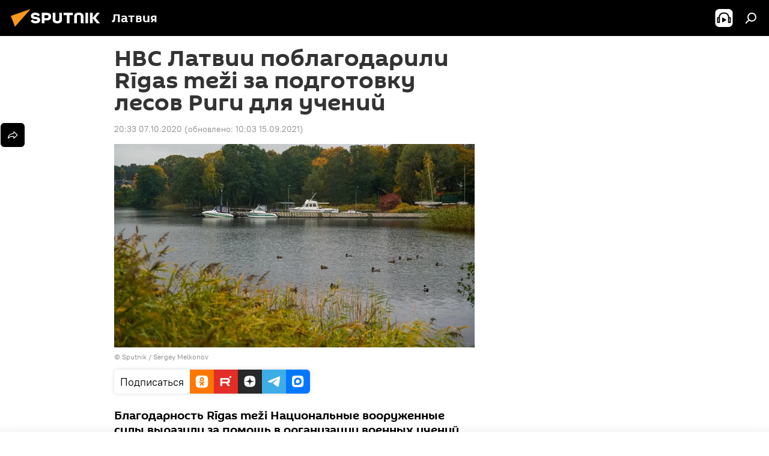

--- FILE ---
content_type: application/javascript; charset=utf-8
request_url: https://cs.iubenda.com/cookie-solution/confs/js/32759561.js
body_size: -194
content:
_iub.csRC = { consApiKey: 'yxwtM3NjIFAU5hDFyZPrnIUBdOZzX7Cv', consentDatabasePublicKey: 'lrvQiFNsDWybL2WdzyrIOTHeOwuM3nki', showBranding: false, publicId: '20b2744c-0318-4039-91aa-edae3c411818', floatingGroup: false };
_iub.csEnabled = true;
_iub.csPurposes = [5,4,3,1];
_iub.tcfV = [328];
_iub.cpUpd = 1715689536;
_iub.csT = 2.0;
_iub.googleConsentModeV2 = true;
_iub.totalNumberOfProviders = 8;
